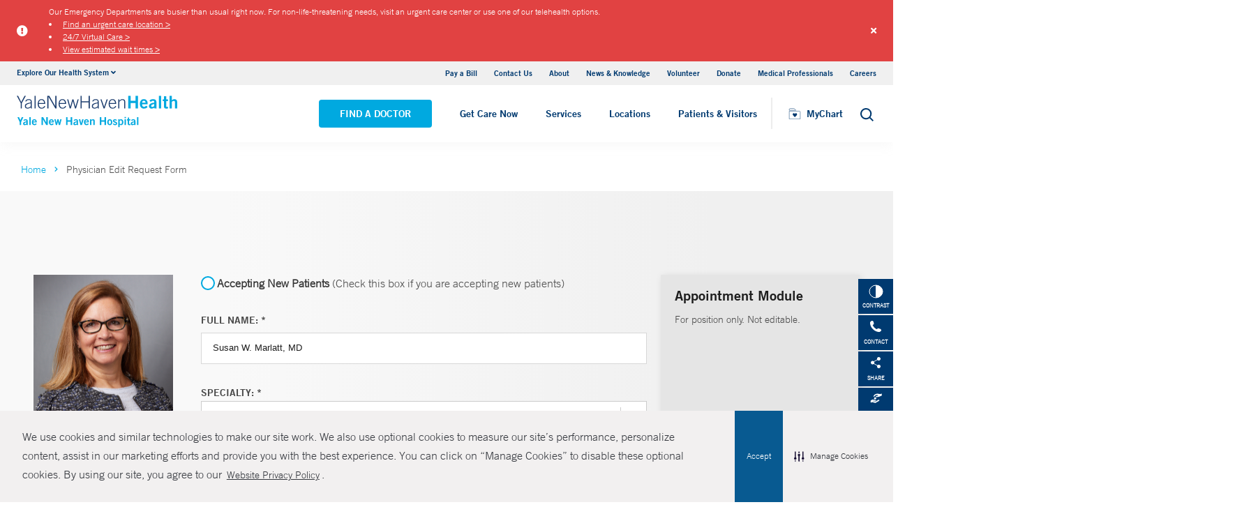

--- FILE ---
content_type: text/html; charset=utf-8
request_url: https://www.ynhh.org/physicians/edit?id=f44c46c5-d928-4838-9fd6-67f9c49e22ab
body_size: 14666
content:


<!DOCTYPE html>
<html lang="en" xmlns="http://www.w3.org/1999/xhtml">
<head>
    <title>Physician Edit Request Form</title><meta itemprop="name" content="Physician Edit Request Form" /><meta name="keywords" content="" /><meta name="description" content="" /><meta itemprop="description" content="" /><link rel="canonical" href="https://www.ynhh.org/sitecore/content/Physicians/edit"></link>
    <meta charset="utf-8" />
    <meta name="viewport" content="width=device-width, initial-scale=1" />
    <link rel="apple-touch-icon" href="/Dist/img/apple-touch-icon.png" />
    <link rel="icon" type="image/x-icon" href="/Dist/img/favicon.ico" />
    <meta name="msapplication-TileColor" content="#da532c" />
    <meta name="analytics-site-name" content="" />

    

    <script src="/Dist/Scripts/jquery.min.js"></script>
    <script src="/Dist/Scripts/glide.js"></script>
    <script src="/Dist/Scripts/markerclustererplus.min.js"></script>

    <link href="/Dist/Styles/style.min.css?v=1117092902" rel="stylesheet" type="text/css" />

    
    
    

    <script src="https://js.hcaptcha.com/1/api.js?onload=onloadCallback&render=explicit" async defer></script>

<style>
#feedbackcaptcha { text-align: left; }
</style><script type="text/javascript" src="https://cdn-prod.securiti.ai/consent/auto_blocking/a2538e5d-3aa9-4bd6-805c-2bbf101e33e3/dc575933-ce4d-4055-b19c-4423277a84e7.js"></script>
<link rel='stylesheet' type='text/css' href='https://cdn-prod.securiti.ai/consent/cookie-consent.css' />
<link rel='stylesheet' type='text/css' href='https://cdn-prod.securiti.ai/consent/styles/a2538e5d-3aa9-4bd6-805c-2bbf101e33e3/dc575933-ce4d-4055-b19c-4423277a84e7.css' /><script src="https://assets.adobedtm.com/be4705422c6a/247399b69a46/launch-d52a5ae2e559.min.js" async></script>
</head>
<body class="theme-primary-navy">
    <script src="https://www.youtube.com/iframe_api"></script>
<!-- Google Tag Manager -->
<noscript><iframe src="https://www.googletagmanager.com/ns.html?id=GTM-M4JH8M"
height="0" width="0" style="display:none;visibility:hidden"></iframe></noscript>
<script>(function(w,d,s,l,i){w[l]=w[l]||[];w[l].push({'gtm.start':
new Date().getTime(),event:'gtm.js'});var f=d.getElementsByTagName(s)[0],
j=d.createElement(s),dl=l!='dataLayer'?'&l='+l:'';j.async=true;j.src=
'https://www.googletagmanager.com/gtm.js?id='+i+dl;f.parentNode.insertBefore(j,f);
})(window,document,'script','dataLayer','GTM-M4JH8M');</script>
<!-- End Google Tag Manager -->
    

    <!-- BEGIN NOINDEX -->
        <div class="alert-container red">
            <div class="inner-container">
                <div class="columns is-gapless m-b-0 alert ">
                    <div class="column is-narrow is-narrow-mobile stretch-items">
                        <div class="icon-section">
                                <i class="fas fa-exclamation-circle" aria-hidden="true"></i>
                                <span class="sr-only">Alert icon</span>

                        </div>
                    </div>
                    <div class="column is-10">
                        <div class="columns is-gapless is-multiline">
                            <div class="column is-12 p-b-0">
                                <div class="link-section">
                                    <div class="alert-message">
Our Emergency Departments are busier than usual right now. For non-life-threatening needs, visit an urgent care center or use one of our telehealth options.&nbsp;
<li><a href="https://www.ynhhs.org/urgent-care">Find an urgent care location &gt;</a></li>
<li><a href="https://www.ynhhs.org/urgent-care/services/virtual-care">24/7 Virtual Care &gt;</a></li>
<li><a href="https://www.ynhhs.org/patient-care/trauma-and-burn/emergency-room-wait-times-ynhhs">View estimated wait times &gt;</a></li>
</div>
                                </div>
                            </div>
                        </div>
                    </div>
                    <a class="close button">
                        <i class="fas fa-times"></i>
                    </a>
                    <input type="hidden" value="0" class="hdn-visibility" />
                    <input type="hidden" value="alert_{B7FC7DDA-6E70-4A7A-93BE-BB33D8D0C786}_4a12113f-6cdc-45c6-b7e4-4a1a5bd9a6a5" class="hdn-cachekey" />
                </div>
            </div>
        </div>
    <!-- END NOINDEX -->
    <!-- BEGIN NOINDEX -->
    <div class="mobile-main-nav">
        <a href="#main" class="skip-to-main-content-link">Skip to main content</a>
            <div class="mobile-main-nav__logo">
                <a href="https://www.ynhh.org/">
                    <img src="/-/media/Images/Logo/SVG/ynhh_logo_download.ashx?iar=0&amp;hash=D31B5E4B29AF565C64131E40D3F08A07" alt="Yale New Haven Health Yale New Haven Hospital" DisableWebEdit="True" />
                </a>
            </div>
                    <div class="mobile-main-nav__cta">
<a class="btn light-blue-filled" href="https://www.ynhh.org/find-a-doctor" DisableWebEdit="True">Find a Doctor</a><a class="btn light-blue" href="https://www.ynhhs.org/get-care-now" DisableWebEdit="True">Get Care Now</a>            </div>
        <ul class="mobile-main-nav__main-menu">
                    <li class="mobile-main-nav__menu-item">
                            <button aria-expanded="false">
                                Services
                                <i class="fas fa-chevron-right dropdown-arrow"></i>
                            </button>
                                                    <div class="mobile-main-nav__panel">
                                <button class="mobile-main-nav__panel-return"><i class="fas fa-chevron-left dropdown-arrow"></i></button>
                                <div class="mobile-main-nav__panel-top">
                                    <h3>
                                        Services
                                    </h3>
                                    <button class="mobile-main-nav__panel-close"></button>
                                </div>
                                    <div class="mobile-main-nav__panel-main">
    <h4>Our Services</h4>
        <ul>
                <li><a title="Cancer (Oncology)" href="https://www.ynhh.org/smilow" DisableWebEdit="True">Cancer (Oncology)</a></li>
                <li><a title="Children’s (Pediatrics)" href="https://www.ynhh.org/childrens-hospital" DisableWebEdit="True">Children’s (Pediatrics)</a></li>
                <li><a title="Children’s (Pediatrics)" href="https://www.ynhh.org/services/digestive-health" DisableWebEdit="True">Digestive Health</a></li>
                <li><a title="Heart &amp; Vascular" href="https://www.ynhh.org/services/heart-and-vascular" DisableWebEdit="True">Heart &amp; Vascular</a></li>
                <li><a title="Women’s Health" href="https://www.ynhh.org/services/maternity-services" DisableWebEdit="True">Maternity (Obstetrics)</a></li>
                <li><a title="Neurology &amp; Neurosurgery" href="https://www.ynhh.org/services/neurology-neurosurgery" DisableWebEdit="True">Neurology &amp; Neurosurgery</a></li>
                <li><a title="Psychiatry" href="https://www.ynhh.org/psychiatric" DisableWebEdit="True">Psychiatry</a></li>
                <li><a title="Radiology and Biomedical Imaging" href="https://www.ynhh.org/services/Department-of-Radiology-and-Biomedical-Imaging" DisableWebEdit="True">Radiology and Biomedical Imaging</a></li>
                <li><a title="Transplantation" href="https://www.ynhh.org/services/transplantation" DisableWebEdit="True">Transplantation</a></li>
        </ul>
                                        <div class="mobile-main-nav__panel-cta">
                                            <a class="mobile-main-nav__menu-arrow" title="View All Services" href="https://www.ynhh.org/services">View All Services</a>
                                        </div>
                                    </div>
                                                                    <div class="mobile-main-nav__panel-bottom">
    <h4>More Care</h4>
        <ul>
                <li><a title="COVID-19 Vaccine" href="https://www.ynhhs.org/patient-care/covid-19" DisableWebEdit="True">COVID-19 Resources</a></li>
                <li><a title="For Medical Professionals" href="https://www.ynhh.org/medical-professionals" DisableWebEdit="True">For Medical Professionals</a></li>
                <li><a href="https://www.ynhhs.org/get-care-now" DisableWebEdit="True">Get Care Now</a></li>
                <li><a title="For Medical Professionals" href="https://www.ynhhs.org/patient-care/pharmacy" DisableWebEdit="True">Pharmacy</a></li>
                <li><a title="Urgent Care" href="https://www.ynhhs.org/urgent-care" DisableWebEdit="True">Urgent Care</a></li>
        </ul>
                                    </div>
                            </div>
                    </li>
                    <li class="mobile-main-nav__menu-item">
                            <button aria-expanded="false">
                                Locations
                                <i class="fas fa-chevron-right dropdown-arrow"></i>
                            </button>
                                                    <div class="mobile-main-nav__panel">
                                <button class="mobile-main-nav__panel-return"><i class="fas fa-chevron-left dropdown-arrow"></i></button>
                                <div class="mobile-main-nav__panel-top">
                                    <h3>
                                        Locations
                                    </h3>
                                    <button class="mobile-main-nav__panel-close"></button>
                                </div>
                                    <div class="mobile-main-nav__panel-main">
    <h4>Location Type</h4>
        <ul>
                <li><a href="https://www.ynhh.org/find-a-location#f:facilitytype=[Blood%20Draw]" DisableWebEdit="True">Blood Draw</a></li>
                <li><a href="https://www.ynhh.org/find-a-location#f:facilitytype=[Cancer%20(Oncology)]" DisableWebEdit="True">Cancer (Oncology)</a></li>
                <li><a href="https://www.ynhh.org/find-a-location#f:facilitytype=[Occupational%20Care]" DisableWebEdit="True">Occupational Care</a></li>
                <li><a href="https://www.ynhh.org/find-a-location#sort=relevancy&amp;numberOfResults=25&amp;f:facilitytype=[Primary%20Care]" DisableWebEdit="True">Primary Care</a></li>
                <li><a href="https://www.ynhh.org/find-a-location#f:facilitytype=[Radiology]" DisableWebEdit="True">Radiology</a></li>
                <li><a title="Urgent Care" href="https://www.ynhhs.org/urgent-care" DisableWebEdit="True" target="_blank">Urgent Care</a></li>
        </ul>
                                        <div class="mobile-main-nav__panel-cta">
                                            <a class="mobile-main-nav__menu-arrow" title="Find a Location" href="https://www.ynhh.org/find-a-location">Find a Location</a>
                                        </div>
                                    </div>
                                                                    <div class="mobile-main-nav__panel-bottom">
    <h4>Hospitals and Multispecialty Locations</h4>
        <ul>
                <li><a href="/locations/new-haven-35-park-street-smilow" DisableWebEdit="True">Smilow Cancer Hospital at Yale New Haven</a></li>
                <li><a href="/locations/new-haven-1-park-street" DisableWebEdit="True">Yale New Haven Children&#39;s Hospital</a></li>
                <li><a href="/locations/new-haven-20-york-street" DisableWebEdit="True">Yale New Haven Hospital, York Street Campus</a></li>
                <li><a href="/locations/new-haven-1450-chapel-street" DisableWebEdit="True">Yale New Haven Hospital, Saint Raphael Campus</a></li>
                <li><a href="/locations/new-haven-184-liberty-street?Yale New Haven Psychiatric Hospital" DisableWebEdit="True" target="|Custom">Yale New Haven Psychiatric Hospital</a></li>
        </ul>
    <div class="location-menu" data-column-id="{374C6B38-AE45-4706-A874-A1DA6DA8E33D}">
        <h4 class="location-title" data-location-title="Locations Near You">Our Locations</h4>
            <ul class="locations-list">
                    <li><a href="/locations/new-haven-1-park-street">Yale New Haven Children&#39;s Hospital</a></li>
                    <li><a href="/locations/new-london-365-montauk-ave">Lawrence + Memorial Hospital</a></li>
                    <li><a href="/locations/fairfield-309-stillson-road">Fairfield Urgent Care Center - Fairfield</a></li>
                    <li><a href="/locations/new-haven-20-york-street">Yale New Haven Hospital, York Street Campus</a></li>
            </ul>
    </div>
                                    </div>
                            </div>
                    </li>
                    <li class="mobile-main-nav__menu-item">
                            <button aria-expanded="false">
                                Patients &amp; Visitors
                                <i class="fas fa-chevron-right dropdown-arrow"></i>
                            </button>
                                                    <div class="mobile-main-nav__panel">
                                <button class="mobile-main-nav__panel-return"><i class="fas fa-chevron-left dropdown-arrow"></i></button>
                                <div class="mobile-main-nav__panel-top">
                                    <h3>
                                        Patients &amp; Visitors
                                    </h3>
                                    <button class="mobile-main-nav__panel-close"></button>
                                </div>
                                    <div class="mobile-main-nav__panel-main">
    <h4>Patients</h4>
        <ul>
                <li><a title="Billing &amp; Insurance:" href="https://www.ynhh.org/patients-visitors/billing-insurance" DisableWebEdit="True">Billing &amp; Insurance</a></li>
                <li><a title="Classes &amp; Events" href="https://www.ynhhs.org/events" DisableWebEdit="True">Classes &amp; Events</a></li>
                <li><a title="Financial Assistance" href="https://www.ynhh.org/patients-visitors/billing-insurance/Financial-assistance" DisableWebEdit="True">Financial Assistance</a></li>
                <li><a href="https://www.ynhhs.org/get-care-now" DisableWebEdit="True">Get Care Now</a></li>
                <li><a title="Language Assistance" href="https://www.ynhh.org/services/support-services/interpreter-translation" DisableWebEdit="True">Language Services</a></li>
                <li><a href="https://www.ynhhs.org/patient-care/Patient-Rights-and-Responsibilities/no-surprise-billing" DisableWebEdit="True">No Surprises Act</a></li>
                <li><a title="Parking" href="https://www.ynhh.org/patients-visitors/parking" DisableWebEdit="True">Parking</a></li>
                <li><a title="Patient Guidelines" href="https://www.ynhh.org/patients-visitors/what-to-expect" DisableWebEdit="True">Patient Guidelines</a></li>
                <li><a title="Patient Rights &amp; Responsibilities" href="https://www.ynhh.org/patients-visitors/patient-rights-responsibilities" DisableWebEdit="True">Patient Rights &amp; Responsibilities</a></li>
                <li><a title="Pay Your Bill" href="https://mychart.ynhhs.org/MyChart-PRD/" DisableWebEdit="True">Pay Your Bill</a></li>
                <li><a title="Classes &amp; Events" href="https://www.ynhh.org/services/support-services" DisableWebEdit="True">Support Services</a></li>
        </ul>
    <h4>Visitors</h4>
        <ul>
                <li><a title="Dining Options" href="https://www.ynhh.org/patients-visitors/amenities/dining" DisableWebEdit="True">Dining Options</a></li>
                <li><a title="Gift Shop" href="https://www.ynhh.org/patients-visitors/amenities/glass-door-gift-shop" DisableWebEdit="True">Gift Shop</a></li>
                <li><a title="Hospital Amenities" href="https://www.ynhh.org/patients-visitors/amenities" DisableWebEdit="True">Hospital Amenities</a></li>
                <li><a title="Send a Patient Greeting" href="https://www.ynhh.org/patients-visitors/information-communications/e-greetings-form" DisableWebEdit="True">Send a Patient Greeting</a></li>
                <li><a title="Visitor Guidelines" href="https://www.ynhh.org/patients-visitors/Visiting-Hours-and-Guidelines" DisableWebEdit="True">Visitor Guidelines</a></li>
                <li><a title="Where to Stay" href="/locations/new-haven-20-york-street#lodging" DisableWebEdit="True">Where to Stay</a></li>
        </ul>
                                        <div class="mobile-main-nav__panel-cta">
                                            <a class="mobile-main-nav__menu-arrow" title="View All Patient &amp; Visitor Information" href="https://www.ynhh.org/patients-visitors">View All Patient &amp; Visitor Information</a>
                                        </div>
                                    </div>
                                                                    <div class="mobile-main-nav__panel-bottom">
    <h4>Patient Tools</h4>
        <ul>
                <li><a href="https://www.ynhhs.org/make-an-appointment" DisableWebEdit="True">Make an Appointment</a></li>
                <li><a href="https://mychart.ynhhs.org/" rel="noopener noreferrer" title="Prescription Refills" DisableWebEdit="True" target="_blank">Prescription Refills</a></li>
                <li><a title="Request Medical Records" href="https://www.ynhhs.org/online-tools/Request-Medical-Records" DisableWebEdit="True">Request Medical Records</a></li>
                <li><a title="Thank Your Caregiver - ThinkThanks Employee Spotlight" href="https://www.ynhhs.org/employee-spotlight" DisableWebEdit="True">Thank Your Caregiver - ThinkThanks Employee Spotlight</a></li>
                <li><a href="https://www.ynhhs.org/online-tools/mobile-app" DisableWebEdit="True">YM-YNH Wayfinding App</a></li>
        </ul>
                                    </div>
                            </div>
                    </li>
        </ul>
        <div  class="mobile-main-nav__locations expand-menu">
            <button id="explore-menu-button" aria-controls="explore-menu-dropdown">
                Explore Our Health System<i class="fas fa-chevron-down dropdown-arrow"></i>
            </button>
            <ul class="mobile-main-nav__locations-items" role="menu" aria-labelledby="explore-menu-button" id="explore-menu-dropdown">
                        <li role="presentation">
                            <a role="menuitem" tabindex="-1" href="https://www.ynhhs.org/">Yale New Haven Health</a>
                        </li>
                        <li role="presentation">
                            <a role="menuitem" tabindex="-1" href="https://www.bridgeporthospital.org/">Bridgeport Hospital</a>
                        </li>
                        <li role="presentation">
                            <a role="menuitem" tabindex="-1" href="https://www.ynhh.org/childrens-hospital">Yale New Haven Children&#39;s Hospital</a>
                        </li>
                        <li role="presentation">
                            <a role="menuitem" tabindex="-1" href="https://www.greenwichhospital.org/">Greenwich Hospital</a>
                        </li>
                        <li role="presentation">
                            <a role="menuitem" tabindex="-1" href="https://www.lmhospital.org/">Lawrence + Memorial Hospital</a>
                        </li>
                        <li role="presentation">
                            <a role="menuitem" tabindex="-1" href="https://www.ynhh.org/psychiatric">Yale New Haven Psychiatric Hospital</a>
                        </li>
                        <li role="presentation">
                            <a role="menuitem" tabindex="-1" href="https://www.ynhh.org/smilow">Smilow Cancer Hospital</a>
                        </li>
                        <li role="presentation">
                            <a role="menuitem" tabindex="-1" href="https://www.ynhhs.org/urgent-care">Yale New Haven Health Urgent Care</a>
                        </li>
                        <li role="presentation">
                            <a role="menuitem" tabindex="-1" href="https://www.westerlyhospital.org/">Westerly Hospital</a>
                        </li>
                        <li role="presentation">
                            <a role="menuitem" tabindex="-1" href="https://www.ynhh.org/">Yale New Haven Hospital</a>
                        </li>
                        <li role="presentation">
                            <a role="menuitem" tabindex="-1" href="https://www.ynhhs.org/clinical-affiliates">Clinical Affiliates</a>
                        </li>
                        <li role="presentation">
                            <a role="menuitem" tabindex="-1" href="https://www.northeastmedicalgroup.org/">Northeast Medical Group</a>
                        </li>
            </ul>
        </div>
            <ul class="mobile-main-nav__utility-links">

                    <li><a href="https://mychart.ynhhs.org/MyChart-PRD/Billing/Summary" rel="noopener noreferrer" DisableWebEdit="True" target="_blank">Pay a Bill</a></li>
                    <li><a href="https://www.ynhh.org/contact" DisableWebEdit="True">Contact Us</a></li>
                    <li><a title="About" href="https://www.ynhh.org/about" DisableWebEdit="True">About</a></li>
                    <li><a title="News &amp; Knowledge" href="https://www.ynhhs.org/news-media/blog" DisableWebEdit="True">News &amp; Knowledge</a></li>
                    <li><a href="https://www.ynhh.org/about/community/volunteers" DisableWebEdit="True">Volunteer</a></li>
                    <li><a href="https://www.givetoynhh.org/" DisableWebEdit="True">Donate</a></li>
                    <li><a title="Medical Professionals" href="https://www.ynhh.org/medical-professionals" DisableWebEdit="True">Medical Professionals</a></li>
                    <li><a href="https://www.ynhh.org/careers" DisableWebEdit="True">Careers</a></li>
            </ul>
                <button class="mobile-main-nav__close" aria-label="Close Mobile Menu"></button>
    </div>





    <div class="utility-nav is-hidden-touch">
        <a href="#main" class="skip-to-main-content-link">Skip to main content</a>
        <div class="inner-container">
                <div class="dropdown">
                    <div class="dropdown-trigger">
                        <a class="dropdown-btn" aria-haspopup="true" aria-controls="dropdown-menu">
                            <span>Explore Our Health System</span>
                            <span class="icon is-small">
                                <i class="fas fa-angle-down" aria-hidden="true"></i>
                            </span>
                        </a>
                    </div>
                    <div class="dropdown-menu" role="menu">
                        <div class="dropdown-content">
                                    <a href="https://www.ynhhs.org/" class="dropdown-item">Yale New Haven Health</a>
                                    <a href="https://www.bridgeporthospital.org/" class="dropdown-item">Bridgeport Hospital</a>
                                    <a href="https://www.ynhh.org/childrens-hospital" class="dropdown-item">Yale New Haven Children&#39;s Hospital</a>
                                    <a href="https://www.greenwichhospital.org/" class="dropdown-item">Greenwich Hospital</a>
                                    <a href="https://www.lmhospital.org/" class="dropdown-item">Lawrence + Memorial Hospital</a>
                                    <a href="https://www.ynhh.org/psychiatric" class="dropdown-item">Yale New Haven Psychiatric Hospital</a>
                                    <a href="https://www.ynhh.org/smilow" class="dropdown-item">Smilow Cancer Hospital</a>
                                    <a href="https://www.ynhhs.org/urgent-care" class="dropdown-item">Yale New Haven Health Urgent Care</a>
                                    <a href="https://www.westerlyhospital.org/" class="dropdown-item">Westerly Hospital</a>
                                    <a href="https://www.ynhh.org/" class="dropdown-item">Yale New Haven Hospital</a>
                                    <a href="https://www.ynhhs.org/clinical-affiliates" class="dropdown-item">Clinical Affiliates</a>
                                    <a href="https://www.northeastmedicalgroup.org/" class="dropdown-item">Northeast Medical Group</a>
                        </div>
                    </div>
                </div>
            <div class="link-container">
<a href="https://mychart.ynhhs.org/MyChart-PRD/Billing/Summary" rel="noopener noreferrer" DisableWebEdit="True" target="_blank">Pay a Bill</a><a href="https://www.ynhh.org/contact" DisableWebEdit="True">Contact Us</a><a title="About" href="https://www.ynhh.org/about" DisableWebEdit="True">About</a><a title="News &amp; Knowledge" href="https://www.ynhhs.org/news-media/blog" DisableWebEdit="True">News &amp; Knowledge</a><a href="https://www.ynhh.org/about/community/volunteers" DisableWebEdit="True">Volunteer</a><a href="https://www.givetoynhh.org/" DisableWebEdit="True">Donate</a><a title="Medical Professionals" href="https://www.ynhh.org/medical-professionals" DisableWebEdit="True">Medical Professionals</a><a href="https://www.ynhh.org/careers" DisableWebEdit="True">Careers</a>                            </div>
        </div>
    </div>
    <header class="header">
        <div class="header__main-wrapper">
            <div class="header__container">
                <div class="header__logo">
                    <a href="https://www.ynhh.org/">
                        <img src="/-/media/Images/Logo/SVG/ynhh_logo_download.ashx?iar=0&amp;hash=D31B5E4B29AF565C64131E40D3F08A07" alt="Yale New Haven Health Yale New Haven Hospital" DisableWebEdit="True" />
                    </a>
                </div>
                <nav class="header__nav" aria-label="main navigation">
                        <ul class="header__nav-list">
                                            <li class="header__nav-item"><a class="light-blue-filled" href="https://www.ynhh.org/find-a-doctor" DisableWebEdit="True">Find a Doctor</a></li>
                                            <li class="header__nav-item"><a class="light-blue" href="https://www.ynhhs.org/get-care-now" DisableWebEdit="True">Get Care Now</a></li>
                                                                <li class="header__nav-item has-submenu">
                                        <button class="active-trigger" aria-expanded="false">
                                            Services
                                        </button>
                                            <div class="drop-down">
                                                    <div class="drop-left">
                                                        <div class="drop-top">
    <div class="drop-top__left-inner">
        <h3>Our Services</h3>
        <div>
                    <ul>
                            <li><a title="Cancer (Oncology)" href="https://www.ynhh.org/smilow" DisableWebEdit="True">Cancer (Oncology)</a></li>
                            <li><a title="Children’s (Pediatrics)" href="https://www.ynhh.org/childrens-hospital" DisableWebEdit="True">Children’s (Pediatrics)</a></li>
                            <li><a title="Children’s (Pediatrics)" href="https://www.ynhh.org/services/digestive-health" DisableWebEdit="True">Digestive Health</a></li>
                            <li><a title="Heart &amp; Vascular" href="https://www.ynhh.org/services/heart-and-vascular" DisableWebEdit="True">Heart &amp; Vascular</a></li>
                    </ul>
                    <ul>
                            <li><a title="Women’s Health" href="https://www.ynhh.org/services/maternity-services" DisableWebEdit="True">Maternity (Obstetrics)</a></li>
                            <li><a title="Neurology &amp; Neurosurgery" href="https://www.ynhh.org/services/neurology-neurosurgery" DisableWebEdit="True">Neurology &amp; Neurosurgery</a></li>
                            <li><a title="Psychiatry" href="https://www.ynhh.org/psychiatric" DisableWebEdit="True">Psychiatry</a></li>
                            <li><a title="Radiology and Biomedical Imaging" href="https://www.ynhh.org/services/Department-of-Radiology-and-Biomedical-Imaging" DisableWebEdit="True">Radiology and Biomedical Imaging</a></li>
                    </ul>
        </div>
    </div>
                                                                                                                    </div>
                                                            <div class="drop-bottom">
                                                                <a class="drop-down__menu-arrow" title="View All Services" href="https://www.ynhh.org/services">View All Services</a>
                                                            </div>
                                                    </div>
                                                                                                    <div class="drop-right">
                                                        <div class="drop-top">
    <div class="drop-top__left-inner">
        <h3>More Care</h3>
        <div>
                    <ul class="">
                            <li><a title="COVID-19 Vaccine" href="https://www.ynhhs.org/patient-care/covid-19" DisableWebEdit="True">COVID-19 Resources</a></li>
                            <li><a title="For Medical Professionals" href="https://www.ynhh.org/medical-professionals" DisableWebEdit="True">For Medical Professionals</a></li>
                            <li><a href="https://www.ynhhs.org/get-care-now" DisableWebEdit="True">Get Care Now</a></li>
                            <li><a title="For Medical Professionals" href="https://www.ynhhs.org/patient-care/pharmacy" DisableWebEdit="True">Pharmacy</a></li>
                            <li><a title="Urgent Care" href="https://www.ynhhs.org/urgent-care" DisableWebEdit="True">Urgent Care</a></li>
                    </ul>
        </div>
    </div>
                                                                                                                    </div>
                                                        <div class="drop-bottom"></div>
                                                    </div>
                                                <button class="drop-down__close"><span>close</span></button>
                                            </div>
                                    </li>
                                    <li class="header__nav-item has-submenu">
                                        <button class="active-trigger" aria-expanded="false">
                                            Locations
                                        </button>
                                            <div class="drop-down">
                                                    <div class="drop-left">
                                                        <div class="drop-top">
    <div class="drop-top__left-inner">
        <h3>Location Type</h3>
        <div>
                    <ul class="">
                            <li><a href="https://www.ynhh.org/find-a-location#f:facilitytype=[Blood%20Draw]" DisableWebEdit="True">Blood Draw</a></li>
                            <li><a href="https://www.ynhh.org/find-a-location#f:facilitytype=[Cancer%20(Oncology)]" DisableWebEdit="True">Cancer (Oncology)</a></li>
                            <li><a href="https://www.ynhh.org/find-a-location#f:facilitytype=[Occupational%20Care]" DisableWebEdit="True">Occupational Care</a></li>
                            <li><a href="https://www.ynhh.org/find-a-location#sort=relevancy&amp;numberOfResults=25&amp;f:facilitytype=[Primary%20Care]" DisableWebEdit="True">Primary Care</a></li>
                            <li><a href="https://www.ynhh.org/find-a-location#f:facilitytype=[Radiology]" DisableWebEdit="True">Radiology</a></li>
                            <li><a title="Urgent Care" href="https://www.ynhhs.org/urgent-care" DisableWebEdit="True" target="_blank">Urgent Care</a></li>
                    </ul>
        </div>
    </div>
                                                                                                                    </div>
                                                            <div class="drop-bottom">
                                                                <a class="drop-down__menu-arrow" title="Find a Location" href="https://www.ynhh.org/find-a-location">Find a Location</a>
                                                            </div>
                                                    </div>
                                                                                                    <div class="drop-right">
                                                        <div class="drop-top">
    <div class="drop-top__left-inner">
        <h3>Hospitals and Multispecialty Locations</h3>
        <div>
                    <ul class="">
                            <li><a href="/locations/new-haven-35-park-street-smilow" DisableWebEdit="True">Smilow Cancer Hospital at Yale New Haven</a></li>
                            <li><a href="/locations/new-haven-1-park-street" DisableWebEdit="True">Yale New Haven Children&#39;s Hospital</a></li>
                            <li><a href="/locations/new-haven-20-york-street" DisableWebEdit="True">Yale New Haven Hospital, York Street Campus</a></li>
                            <li><a href="/locations/new-haven-1450-chapel-street" DisableWebEdit="True">Yale New Haven Hospital, Saint Raphael Campus</a></li>
                            <li><a href="/locations/new-haven-184-liberty-street?Yale New Haven Psychiatric Hospital" DisableWebEdit="True" target="|Custom">Yale New Haven Psychiatric Hospital</a></li>
                    </ul>
        </div>
    </div>
                                                                <div class="drop-top__right-inner drop-top__left-inner location-menu" data-column-id="{374C6B38-AE45-4706-A874-A1DA6DA8E33D}">
        <h3 class="location-title" data-location-title="Locations Near You">
            Our Locations
        </h3>
        <div>
                <ul class="locations-list ">
                        <li><a href="/locations/new-haven-1-park-street">Yale New Haven Children&#39;s Hospital</a></li>
                        <li><a href="/locations/new-london-365-montauk-ave">Lawrence + Memorial Hospital</a></li>
                        <li><a href="/locations/fairfield-309-stillson-road">Fairfield Urgent Care Center - Fairfield</a></li>
                        <li><a href="/locations/new-haven-20-york-street">Yale New Haven Hospital, York Street Campus</a></li>
                </ul>
        </div>
    </div>
                                                        </div>
                                                        <div class="drop-bottom"></div>
                                                    </div>
                                                <button class="drop-down__close"><span>close</span></button>
                                            </div>
                                    </li>
                                    <li class="header__nav-item has-submenu">
                                        <button class="active-trigger" aria-expanded="false">
                                            Patients &amp; Visitors
                                        </button>
                                            <div class="drop-down">
                                                    <div class="drop-left">
                                                        <div class="drop-top">
    <div class="drop-top__left-inner">
        <h3>Patients</h3>
        <div>
                    <ul>
                            <li><a title="Billing &amp; Insurance:" href="https://www.ynhh.org/patients-visitors/billing-insurance" DisableWebEdit="True">Billing &amp; Insurance</a></li>
                            <li><a title="Classes &amp; Events" href="https://www.ynhhs.org/events" DisableWebEdit="True">Classes &amp; Events</a></li>
                            <li><a title="Financial Assistance" href="https://www.ynhh.org/patients-visitors/billing-insurance/Financial-assistance" DisableWebEdit="True">Financial Assistance</a></li>
                            <li><a href="https://www.ynhhs.org/get-care-now" DisableWebEdit="True">Get Care Now</a></li>
                            <li><a title="Language Assistance" href="https://www.ynhh.org/services/support-services/interpreter-translation" DisableWebEdit="True">Language Services</a></li>
                    </ul>
                    <ul>
                            <li><a href="https://www.ynhhs.org/patient-care/Patient-Rights-and-Responsibilities/no-surprise-billing" DisableWebEdit="True">No Surprises Act</a></li>
                            <li><a title="Parking" href="https://www.ynhh.org/patients-visitors/parking" DisableWebEdit="True">Parking</a></li>
                            <li><a title="Patient Guidelines" href="https://www.ynhh.org/patients-visitors/what-to-expect" DisableWebEdit="True">Patient Guidelines</a></li>
                            <li><a title="Patient Rights &amp; Responsibilities" href="https://www.ynhh.org/patients-visitors/patient-rights-responsibilities" DisableWebEdit="True">Patient Rights &amp; Responsibilities</a></li>
                            <li><a title="Pay Your Bill" href="https://mychart.ynhhs.org/MyChart-PRD/" DisableWebEdit="True">Pay Your Bill</a></li>
                    </ul>
        </div>
    </div>
                                                                <div class="drop-top__right-inner">
        <h3>Visitors</h3>
        <div>
                    <ul class="">
                            <li><a title="Dining Options" href="https://www.ynhh.org/patients-visitors/amenities/dining" DisableWebEdit="True">Dining Options</a></li>
                            <li><a title="Gift Shop" href="https://www.ynhh.org/patients-visitors/amenities/glass-door-gift-shop" DisableWebEdit="True">Gift Shop</a></li>
                            <li><a title="Hospital Amenities" href="https://www.ynhh.org/patients-visitors/amenities" DisableWebEdit="True">Hospital Amenities</a></li>
                            <li><a title="Send a Patient Greeting" href="https://www.ynhh.org/patients-visitors/information-communications/e-greetings-form" DisableWebEdit="True">Send a Patient Greeting</a></li>
                            <li><a title="Visitor Guidelines" href="https://www.ynhh.org/patients-visitors/Visiting-Hours-and-Guidelines" DisableWebEdit="True">Visitor Guidelines</a></li>
                            <li><a title="Where to Stay" href="/locations/new-haven-20-york-street#lodging" DisableWebEdit="True">Where to Stay</a></li>
                    </ul>
        </div>
    </div>
                                                        </div>
                                                            <div class="drop-bottom">
                                                                <a class="drop-down__menu-arrow" title="View All Patient &amp; Visitor Information" href="https://www.ynhh.org/patients-visitors">View All Patient &amp; Visitor Information</a>
                                                            </div>
                                                    </div>
                                                                                                    <div class="drop-right">
                                                        <div class="drop-top">
    <div class="drop-top__left-inner">
        <h3>Patient Tools</h3>
        <div>
                    <ul class="">
                            <li><a href="https://www.ynhhs.org/make-an-appointment" DisableWebEdit="True">Make an Appointment</a></li>
                            <li><a href="https://mychart.ynhhs.org/" rel="noopener noreferrer" title="Prescription Refills" DisableWebEdit="True" target="_blank">Prescription Refills</a></li>
                            <li><a title="Request Medical Records" href="https://www.ynhhs.org/online-tools/Request-Medical-Records" DisableWebEdit="True">Request Medical Records</a></li>
                            <li><a title="Thank Your Caregiver - ThinkThanks Employee Spotlight" href="https://www.ynhhs.org/employee-spotlight" DisableWebEdit="True">Thank Your Caregiver - ThinkThanks Employee Spotlight</a></li>
                            <li><a href="https://www.ynhhs.org/online-tools/mobile-app" DisableWebEdit="True">YM-YNH Wayfinding App</a></li>
                    </ul>
        </div>
    </div>
                                                                                                                    </div>
                                                        <div class="drop-bottom"></div>
                                                    </div>
                                                <button class="drop-down__close"><span>close</span></button>
                                            </div>
                                    </li>
                        </ul>
                </nav>
                <div class="header__right  ">
                    <div class="header__right-wrapper">
<a href="https://mychart.ynhhs.org/MyChart-PRD/Authentication/Login?" rel="noopener noreferrer" hasDisableWebEdit="True" target="_blank"><img src="/-/media/Images/Icons/Header-Icons/icon-mychart-header.ashx?iar=0&amp;hash=65F8CEB084B4838CD046EF032FAA6222" alt="My chart icon, a folder with a heart in the middle." DisableWebEdit="True" />                            <span>MyChart</span>
</a>                        <button class="header__search" aria-expanded="false">
                            <span>Search</span>
                            <img src="/-/media/Images/Icons/Header-Icons/icon-search.ashx?iar=0&amp;hash=9B497E70A197DB7B978628BC7F382EB4" class="icon-default" alt="Search icon magnifying glass" title="Search icon magnifying glass" DisableWebEdit="True" />
                            <img src="/-/media/Images/Icons/Header-Icons/close-search.ashx?iar=0&amp;hash=ADF7FAD1D54E8EA37EB30B6DB3D09526" class="icon-active" alt="close search" DisableWebEdit="True" />
                        </button>
                    </div>
                    <button class="header__burger" aria-label="menu" aria-expanded="false">
                        <span></span>
                        <span></span>
                        <span></span>
                    </button>
                </div>
            </div>
            <div class="main-search-nav">
                <div class="main-search-nav__wrapper">
                    <button class="main-search-nav__panel-close" aria-label="close menu"></button>
                    <a class="main-search-nav__logo" href="/">
                        <img src="/-/media/Images/Logo/SVG/ynhh_logo_download.ashx?iar=0&amp;hash=D31B5E4B29AF565C64131E40D3F08A07" alt="Yale New Haven Health Yale New Haven Hospital" DisableWebEdit="True" />
                    </a>
                    <img src="/-/media/Images/Icons/Header-Icons/icon-search.ashx?iar=0&amp;hash=9B497E70A197DB7B978628BC7F382EB4" class="main-search-nav__search-identifier" alt="Search icon magnifying glass" title="Search icon magnifying glass" DisableWebEdit="True" />
                    <div id="mobileNavSearchIcon" class="input-container">
                        



<script>
    document.addEventListener("CoveoSearchEndpointInitialized", function() {
        var searchboxElement = document.getElementById("coveo234hj23");
        searchboxElement.addEventListener("CoveoComponentInitialized", function() {
            CoveoForSitecore.initSearchboxIfStandalone(searchboxElement, "https://www.ynhh.org/search");
        });
    })
</script>    <div id="coveo234hj23_container" class="coveo-for-sitecore-search-box-container"
           data-prebind-maximum-age='currentMaximumAge'
  data-pipeline='Site Search Pipeline'
>
        <div id="coveo234hj23"
             class="CoveoSearchbox"
               data-enable-omnibox='true'
  data-prebind-maximum-age='currentMaximumAge'
  data-pipeline='Site Search Pipeline'
  data-placeholder='Search'
  data-clear-filters-on-new-query='false'
>
            
            
<script type="text/javascript">
    document.addEventListener("CoveoSearchEndpointInitialized", function() {
        var componentId = "coveo234hj23";
        var componentElement = document.getElementById(componentId);

        function showError(error) {
                console.error(error);
        }

        function areCoveoResourcesIncluded() {
            return typeof (Coveo) !== "undefined";
        }

        if (areCoveoResourcesIncluded()) {
            var event = document.createEvent("CustomEvent");
            event.initEvent("CoveoComponentInitialized", false, true);
            
            setTimeout(function() {
                componentElement.dispatchEvent(event);
            }, 0);
        } else {
            componentElement.classList.add("invalid");
            showError("The Coveo Resources component must be included in this page.");
        }
    });
</script>
            <div class="CoveoForSitecoreBindWithUserContext"></div>
            <div class="CoveoForSitecoreExpressions"></div>
            <div class="CoveoForSitecoreConfigureSearchHub" data-sc-search-hub="search"></div>
        </div>
        
    </div>

                    </div>
                    <div class="main-search-nav__bottom">
                                <div class="main-search-nav__left">
                                    <h3>Popular Services</h3>
                                    <ul>
                                            <li><a href="https://www.ynhh.org/services/digestive-health">Gastroenterology</a></li>
                                            <li><a href="https://www.ynhh.org/services/heart-and-vascular">Heart &amp; Vascular</a></li>
                                            <li><a href="https://www.ynhh.org/services/neurology-neurosurgery">Neurology &amp; Neurosurgery</a></li>
                                    </ul>
                                    <a class="btn has-arrow" href="https://www.ynhh.org/services">View All Services</a>
                                </div>
                                <div class="main-search-nav__center">
                                    <h3>Popular Locations</h3>
                                    <ul>
                                            <li><a href="/locations/new-haven-1-park-street">Yale New Haven Children&#39;s Hospital</a></li>
                                            <li><a href="/locations/new-haven-20-york-street">Yale New Haven Hospital - York Street Campus</a></li>
                                            <li><a href="/locations/new-haven-1450-chapel-street">Yale New Haven Hospital - Saint Raphael Campus</a></li>
                                    </ul>
                                    <a class="btn has-arrow" href="https://www.ynhh.org/find-a-location">View All Locations</a>
                                </div>
                                <div class="main-search-nav__right">
                                    <h4>Frequent Searches</h4>
                                        <ul>
                                                <li>
                                                    <a href="https://www.ynhhs.org/careers">Careers</a>
                                                </li>
                                                <li>
                                                    <a href="https://www.ynhhs.org/online-tools/Request-Medical-Records">Medical Records Request</a>
                                                </li>
                                                <li>
                                                    <a rel="noopener noreferrer" href="https://mychart.ynhhs.org/MyChart-PRD/" target="_blank">MyChart</a>
                                                </li>
                                        </ul>
                                </div>
                    </div>
                </div>
            </div>
        </div>
    </header>
<script>
    
</script>

    <!--Toolbar Desktop -->
    <div class="main-right-box toolbar toolbar-desktop is-hidden-touch">
        <!-- Contrast -->
        <div class="toolbar-box">
            <div class="icon">
                <img src="/Dist/img/contrast-icon.svg" alt="">
            </div>
            <p class="label">Contrast</p>
            <div class="field slide-field">
                <div class="share-container">
                    <div><span>Off</span></div>
                    <div>
                        <input id="switchRoundedDefault" type="checkbox" name="switchRoundedDefault" class="switch is-rounded contrast-checkbox desktop-input" aria-label="Enable high‑contrast mode">
                        <label for="switchRoundedDefault"></label>
                    </div>
                    
                    <div><span>On</span></div>
                </div>

            </div>
        </div>
            <!-- Contact -->
            <a class="toolbar-box" href="https://www.ynhh.org/contact" target="_blank">
                <div class="icon">
                    <img src="/Dist/img/contact-icon.svg" alt="">
                </div>
                <p class="label">Contact</p>
            </a>
        <!-- Share -->
        <div class="toolbar-box">
            <div class="icon">
                <img src="/Dist/img/share-icon.svg" alt="">
            </div>
            <p class="label">Share</p>
            <div class="slide-field share">
                <div class="share-container">
                    <div>
                        <a href="/cdn-cgi/l/email-protection#[base64]" title="Share through e-mail"><i class="far fa-envelope"></i></a>
                    </div>
                    <div>
                        <a href="javascript:openFacebookShareModal(&#39;https://www.ynhh.org/physicians/edit?id=f44c46c5-d928-4838-9fd6-67f9c49e22ab&#39;, 520, 350)" title="Share through Facebook"><i class="fab fa-facebook-f"></i></a>
                    </div>
                    <div>
                        <a href="javascript:openTwitterShareModal(&#39;https://www.ynhh.org/physicians/edit?id=f44c46c5-d928-4838-9fd6-67f9c49e22ab&#39;, &#39;Physician Edit Request Form&#39;, 520, 350)" title="Share through Twitter"><i class="fab fa-twitter"></i></a>
                    </div>
                </div>
            </div>
        </div>
            <!-- Donate -->
            <a class="toolbar-box" href="https://www.givetoynhh.org/" target="_blank">
                <div class="icon">
                    <img src="/Dist/img/donate-icon.svg" alt="">
                </div>
                <p class="label">Donate</p>
            </a>

            <!-- MyChart -->
            <a class="toolbar-box" href="https://mychart.ynhhs.org/MyChart-PRD/Authentication/Login?" target="_blank">
                <div class="icon">
                    <img src="/Dist/img/mychar-icon.svg" alt="">
                </div>
                <p class="label">MyChart</p>
            </a>
    </div>
    <!--Toolbar Mobile -->
    <div class="main-right-box toolbar toolbar-mobile is-hidden-desktop">
        <div class="toolbar-box help">
            <div class="icon">
                <i class="far fa-hand-point-up"></i>
            </div>
            <p class="label">Help</p>
            <div class="field menu-slideout">
                <!-- Contrast -->
                <div class="toolbar-box mobile">
                    <div class="icon">
                        <img src="/Dist/img/contrast-icon.svg" alt="">
                    </div>
                    <p class="label">Contrast</p>
                    <div class="field slide-field">
                        <div><span>Off</span></div>
                        <div>
                            <input id="switchRoundedMobile" type="checkbox" name="switchRoundedMobile" class="switch is-rounded contrast-checkbox mobile-input" aria-label="Enable high‑contrast mode">
                            <label for="switchRoundedMobile"></label>
                        </div>
                        <div><span>On</span></div>
                    </div>
                </div>
                    <!-- Contact -->
                    <a class="toolbar-box mobile" href="https://www.ynhh.org/contact" target="_blank">
                        <div class="icon">
                            <img src="/Dist/img/contact-icon.svg" alt="">
                        </div>
                        <p class="label">Contact</p>
                    </a>
                <!-- Share -->
                <div class="toolbar-box mobile">
                    <div class="icon">
                        <img src="/Dist/img/share-icon.svg" alt="">
                    </div>
                    <p class="label">Share</p>
                    <div class="slide-field share">
                        <div class="share-container">
                            <div>
                                <a href="/cdn-cgi/l/email-protection#[base64]" title="Share through e-mail"><i class="far fa-envelope"></i></a>
                            </div>
                            <div>
                                <a href="javascript:openFacebookShareModal(&#39;https://www.ynhh.org/physicians/edit?id=f44c46c5-d928-4838-9fd6-67f9c49e22ab&#39;, 520, 350)" title="Share through Facebook"><i class="fab fa-facebook-f"></i></a>
                            </div>
                            <div>
                                <a href="javascript:openTwitterShareModal(&#39;https://www.ynhh.org/physicians/edit?id=f44c46c5-d928-4838-9fd6-67f9c49e22ab&#39;, &#39;Physician Edit Request Form&#39;, 520, 350)" title="Share through Twitter"><i class="fab fa-twitter"></i></a>
                            </div>
                        </div>
                    </div>
                </div>
                    <!-- Donate -->
                    <a class="toolbar-box" href="https://www.givetoynhh.org/" target="_blank">
                        <div class="icon">
                            <img src="/Dist/img/donate-icon.svg" alt="">
                        </div>
                        <p class="label">Donate</p>
                    </a>
                                    <!-- MyChart -->
                    <a class="toolbar-box" href="https://mychart.ynhhs.org/MyChart-PRD/Authentication/Login?" target="_blank">
                        <div class="icon">
                            <img src="/Dist/img/mychar-icon.svg" alt="">
                        </div>
                        <p class="label">MyChart</p>
                    </a>
            </div>
        </div>
        
    </div>
<!-- Main Navigation Helpers -->

    <div class="dropdown-overlay"></div>
    <!-- END NOINDEX -->

<div class="container doctor-bio-page">
    <main id="main">
        <!-- BEGIN NOINDEX -->
    <div class="inner-container-main">
        <ul class="breadcrumb">
                <li><a class="home" href="https://www.ynhh.org/">Home</a></li>



                <li><div>Physician Edit Request Form</div></li>
        </ul>
    </div>
    <!-- END NOINDEX -->
    <div class="">
        <div class="">
            <div class="" id="doctor_container_new"></div>
        </div>
    </div>
    <script data-cfasync="false" src="/cdn-cgi/scripts/5c5dd728/cloudflare-static/email-decode.min.js"></script><script>
        window.physicianData = {"sitecoreId":"f44c46c5-d928-4838-9fd6-67f9c49e22ab","berylId":"851355","fullName":"Susan W. Marlatt, MD","imagePath":"https://www.ynhh.org/-/media/Images/Physicians/YaleMedecine/Susan-W-Marlatt-21720234212.ashx","specialties":"Radiology","conditionsAndTreatments":"","gender":"Female","affiliations":"Yale Medicine","languages":"English","yearsInPractice":"","education":"Medical College of Georgia -Augusta","internship":"","residency":"Hospital of St. Raphael","fellowship":"","bookOnline":"","acceptingNewPatients":false,"telehealth":false,"locations":[{"id":"147502394a4942ac97c1c33922f0ab24","name":"Yale New Haven Hospital","addressLine1":"20 York St.","addressLine2":"","city":"New Haven","state":"CT","zipcode":"06510","phonenumber":"(203) 688-2423","fax":"(203) 785-3024"}],"insurances":"AETNA;ANTHEM BC/BS;CIGNA GATEKEEPER PRO;CIGNA HEALTHCARE;COMMUNITY CARE NETWORK;COMPWORKS;CONNECTICARE;CONSUMER HEALTH NETWORK;CORVEL;FIRST HEALTH NETWORK;FOCUS HEALTHCARE;GREAT WEST;HEALTHCARE VALUE MANAGEMENT;HUMANA;HUSKY;MANAGED COMP;MEDICAID;MEDICARE;MULTIPLAN;OXFORD HEALTH PLANS;PREFERRED HEALTH WORKS;PRIME HEALTH SERVICES;PRIVATE HEALTHCARE SYSTEM (PHCS);TRICARE - HEALTH NET FEDERAL;TRICARE/CHAMPUS;UNITED HEALTHCARE;WELLCARE","biography":"","generalcomments":null,"contactName":null,"contactPhone":null,"contactEmail":null};
        window.taxonomies = {"specialties":"All,Addiction Recovery,Anesthesiology,Breast Cancer,Cancer,Childrens,Childrens Allergy and Immunology,Childrens Anesthesia and Pain Management,Childrens Cancer,Childrens Dentistry,Childrens Dermatology,Childrens Diabetes and Endocrinology,Childrens Digestive Health,Childrens Ear Nose and Throat,Childrens Emergency Services,Childrens Fetal Care,Childrens Genetics,Childrens Gynecology,Childrens Heart and Vascular,Childrens Infectious Disease,Childrens Kidney Disease,Childrens Mental Health,Childrens Neurology and Neurosurgery,Childrens Opthalmology,Childrens Orthopedics,Childrens Pulmonology,Childrens Radiology,Childrens Rehabilitation,Childrens Rheumatology,Childrens Sleep Medicine,Childrens Surgery,Childrens Thyroid Disorders,Childrens Toxicology,Childrens Transplantation,Childrens Trauma Burn,Childrens Urology,Dentistry,Dermatology,Diabetes and Endocrinology,Digestive Disorders,Ear Nose Throat,Emergency Care,Genetics,Geriatrics,Gynecology,Heart and Vascular,Hematology,Hepatology,Holistic Medicine,Hospice Palliative Care,Home Hospital,Home Healthcare,Hospitalist,Hyperbaric Wound Care,Immunology and Allergy,Infectious Disease,Kidney Disease,Laboratory Medicine,Maternity,Mental Health,Neonatal Care,Nephrology,Neurology and Neurosurgery,Nutrition,Occupational Health,Ophthalmology,Orthopedics,Pain Management,Palliative Care,Pathology,Pharmacy,Physical Therapy Rehabilitation,Plastic Surgery,Podiatry,Primary Care,Pulmonology,Radiology,Rheumatology,Sleep Medicine,Surgery,Telehealth,Transplantation,Trauma and Burn,Urgent Care,Urology,Weight Loss Bariatric Surgery,Wound Care,Womens Health","conditionsAndTreatments":"Addiction Recovery,Advanced Endoscopy,AIDS Care,Ambulatory Surgery,Anesthesiology,Bariatric Surgery,Blood Management Services,Brain Disorders,Breast Cancer,Cardiothoracic Surgery,Cervical Cancer,Colonoscopy,CyberKnife Center,Dental Center,Dermatology,Diabetes and Endocrinology,Diagnostic Radiology,Dialysis,Drug Allergies,Ear Nose and Throat,Emergency Services,Endocine Cancers,Food Allergies,Gamma Knife Services,Gastrointestinal Cancers,Gynecologic Cancers,Head and Neck Cancers,Heart and Vascular,Hematology,Hepatology,Hyperbaric Medicine,Infertility InVitro Fertilization,Intensive Care Unit,Kidney Disease,Laboratory Medicine,Leukemia,Liver Disease,Lung Cancer,Lymphoma,Mammography,Maternity,Melanoma,Motility Program,Muscular Dystrophy Program,Musculoskeletal Care,Neonatal Care,Nephrology,Neurology and Neurosurgery,Nutrition,Obesity Surgery,Occupational Health,Oral and Maxillofacial Surgery,Orthopedics,Outpatient Services,Ovarian Cancer,Pain Management,Pathology,Pediatric Hematology and Oncology,Plastic and Reconstructive Surgery,Prostate and Urologic Cancers,Radiology,Respiratory Services,Rheumatology,Sarcoma,Skin Cancer,Skin Conditions,Speech Pathology,Spine Center,Stroke,Surgery,Thoracic Oncology,Toxicology and Poisoning,Tumors,Uterine Cancer,Vascular Surgery,Worker Health Solutions,Wound Care"};
        window.recaptcha = "7f19cb52-7eaf-4e00-9b9d-ed15a8ef1ea1";
    </script>

    </main>
</div>
    <!-- BEGIN NOINDEX -->
    <div class="container full-width">
        <footer class="footer">
            <div class="content inner-container">
                <div class="columns is-desktop">
                    <div class="column is-narrow-desktop white">
                        <div>

                                <a href="https://www.ynhhs.org/">
                                    <picture><source srcset="/-/media/Images/Logo/YNHHS/logoynhh2x.ashx?mh=75&mw=128&hash=D610B41CB188540CD323C7D0702581D7" media="(max-width: 575px)" /><source srcset="/-/media/Images/Logo/YNHHS/logoynhh2x.ashx?mh=75&mw=128&hash=D610B41CB188540CD323C7D0702581D7" media="(max-width: 767px)" /><source srcset="/-/media/Images/Logo/YNHHS/logoynhh2x.ashx?mh=75&mw=128&hash=D610B41CB188540CD323C7D0702581D7" media="(max-width: 991px)" /><source srcset="/-/media/Images/Logo/YNHHS/logoynhh2x.ashx?mh=75&mw=128&hash=D610B41CB188540CD323C7D0702581D7" media="(max-width: 1199px)" /><img src="/-/media/Images/Logo/YNHHS/logoynhh2x.ashx?mh=75&mw=128&hash=D610B41CB188540CD323C7D0702581D7" alt="Yale New Haven Health logo"/></picture>
                                </a>
                                                                    <a href="https://www.bridgeporthospital.org/">Bridgeport Hospital</a>
                                        <a href="https://www.ynhh.org/childrens-hospital">Yale New Haven Children&#39;s Hospital</a>
                                        <a href="https://www.greenwichhospital.org/">Greenwich Hospital</a>
                                        <a href="https://www.lmhospital.org/">Lawrence + Memorial Hospital</a>
                                        <a href="https://www.ynhh.org/psychiatric">Yale New Haven Psychiatric Hospital</a>
                                        <a href="https://www.ynhh.org/smilow">Smilow Cancer Hospital</a>
                                        <a href="https://www.ynhhs.org/urgent-care">Yale New Haven Health Urgent Care</a>
                                        <a href="https://www.westerlyhospital.org/">Westerly Hospital</a>
                                        <a href="https://www.ynhh.org/">Yale New Haven Hospital</a>
                                        <a href="https://www.ynhhs.org/clinical-affiliates">Clinical Affiliates</a>
                                        <a href="https://www.northeastmedicalgroup.org/">Northeast Medical Group</a>
                        </div>
                    </div>

                    <div class="column">
                        <!-- Slogan Text -->
                            <div class="columns m-b-0">
                                <div class="column p-b-0 p-r-0">
                                    <div class="slogan-container">
                                        <p class="slogan">With the greatest of care.</p>
                                        <hr />
                                    </div>
                                </div>
                            </div>

                        <!-- Column Links -->
                        <div class="columns is-desktop">
                                    <div class="column">
                                        <div class="footer-link-container">
                                                <p class="footer-header">For Patients</p>
                                            <a title="Find a hospital near me" href="https://www.ynhh.org/find-a-location" DisableWebEdit="True">Find a hospital near me</a><a title="Find a doctor or specialist" href="https://www.ynhh.org/find-a-doctor" DisableWebEdit="True">Find a doctor or specialist</a><a title="Find a job" href="https://www.ynhh.org/careers" DisableWebEdit="True">Find a job</a><a href="https://mychart.ynhhs.org/" DisableWebEdit="True">Log into MyChart</a><a href="https://mychart.ynhhs.org/MyChart-PRD/" DisableWebEdit="True">Pay My Bill</a><a title="View news &amp; events" href="https://www.ynhh.org/news-media" DisableWebEdit="True">View news &amp; events</a><a title="Become a vendor" href="https://www.ynhh.org/vendors" DisableWebEdit="True">Become a vendor</a>                                        </div>
                                    </div>
                                    <div class="column">
                                        <div class="footer-link-container">
                                                <p class="footer-header">Find Information For</p>
                                            <a title="Providers" href="https://www.ynhh.org/medical-professionals" DisableWebEdit="True">Providers</a><a title="Job Seekers" href="https://www.ynhh.org/careers" DisableWebEdit="True">Job Seekers</a><a href="http://portal.ynhh.org/" DisableWebEdit="True">Employees</a><a title="Donors" href="https://www.givetoynhh.org/" DisableWebEdit="True">Donors</a><a title="Media" href="https://www.ynhh.org/news-media" DisableWebEdit="True">Media</a><a title="Vendors" href="https://www.ynhh.org/vendors" DisableWebEdit="True">Vendors</a><a class="cmp-revoke-consent" href="http://#" DisableWebEdit="True">Manage Cookie Preferences</a>                                        </div>
                                    </div>

                            <div class="column">
                                <div class="footer-link-container">
                                        <p class="footer-header">Contact Us</p>

                                        <p class="address">
Yale New Haven Hospital<br />

                                            20 York Street<br/> New Haven, CT 06510<br/><strong>203-688-4242</strong>
                                        </p>

                                    <!-- Social Links -->
                                        <div class="social-icons">
                                                <a href="https://www.facebook.com/yalenewhavenhospital" title="Facebook"><i class="fab fa-facebook-f"></i></a>
                                                <a href="https://twitter.com/ynhh" title="Twitter"><i class="fab fa-twitter"></i></a>
                                                <a href="https://www.youtube.com/@yalenewhavenhealth" title="YouTube"><i class="fab fa-youtube"></i></a>
                                                <a href="https://www.linkedin.com/company/yale-new-haven-hospital" title="LinkedIn"><i class="fab fa-linkedin-in"></i></a>
                                                <a href="https://www.instagram.com/YaleNewHavenHospital/" title="Instagram"><i class="fab fa-instagram"></i></a>
                                        </div>
                                </div>
                            </div>
                        </div>
                        <div class="columns p-t-0 awards-row">
                            <div class="row is-full">
                                <!-- Awards -->
                                    <div class="awards">
<a href="http://medicine.yale.edu/" rel="noopener noreferrer" target="_blank"><picture><source srcset="/-/media/Images/Callouts_Video_StructuredContent/Hospitals/YNHH/primary-teaching-hospital.ashx?mh=100&mw=100&hash=E50F2DDD7A58CAF8A6DE4544B03B2CD5" media="(max-width: 575px)" /><source srcset="/-/media/Images/Callouts_Video_StructuredContent/Hospitals/YNHH/primary-teaching-hospital.ashx?mh=100&mw=100&hash=E50F2DDD7A58CAF8A6DE4544B03B2CD5" media="(max-width: 767px)" /><source srcset="/-/media/Images/Callouts_Video_StructuredContent/Hospitals/YNHH/primary-teaching-hospital.ashx?mh=100&mw=100&hash=E50F2DDD7A58CAF8A6DE4544B03B2CD5" media="(max-width: 991px)" /><source srcset="/-/media/Images/Callouts_Video_StructuredContent/Hospitals/YNHH/primary-teaching-hospital.ashx?mh=100&mw=100&hash=E50F2DDD7A58CAF8A6DE4544B03B2CD5" media="(max-width: 1199px)" /><img src="/-/media/Images/Callouts_Video_StructuredContent/Hospitals/YNHH/primary-teaching-hospital.ashx?mh=100&mw=100&hash=E50F2DDD7A58CAF8A6DE4544B03B2CD5" alt="The Primary Teaching Hospital of Yale School of Medicine"/></picture></a><a href="/news/ynhh-gets-coveted-designation-from-nurse-credentialing-organization"><picture><source srcset="/-/media/Images/Awards/Magnet_Recognition-_Logo-CMYK.ashx?mh=100&mw=100&hash=BC159C3859CC7D82A064D95D7B1F9941" media="(max-width: 575px)" /><source srcset="/-/media/Images/Awards/Magnet_Recognition-_Logo-CMYK.ashx?mh=100&mw=100&hash=BC159C3859CC7D82A064D95D7B1F9941" media="(max-width: 767px)" /><source srcset="/-/media/Images/Awards/Magnet_Recognition-_Logo-CMYK.ashx?mh=100&mw=100&hash=BC159C3859CC7D82A064D95D7B1F9941" media="(max-width: 991px)" /><source srcset="/-/media/Images/Awards/Magnet_Recognition-_Logo-CMYK.ashx?mh=100&mw=100&hash=BC159C3859CC7D82A064D95D7B1F9941" media="(max-width: 1199px)" /><img src="/-/media/Images/Awards/Magnet_Recognition-_Logo-CMYK.ashx?mh=100&mw=100&hash=BC159C3859CC7D82A064D95D7B1F9941" alt="Magnet Recognized"/></picture></a>                                    </div>
                            </div>
                        </div>

                        <!-- Utility Navigation -->
                        <div class="columns p-t-0">
                            <div class="column is-12">
                                <div class="bottom-copy">
                                    <p>&#169; Copyright 2026 Yale New Haven Health</p>
                                        <div class="site-links">
<a title="Policies" href="https://www.ynhhs.org/policies" DisableWebEdit="True">Policies</a><a href="https://www.ynhhs.org/policies#nond" DisableWebEdit="True">Non-discrimination</a><a href="https://www.ynhh.org/patients-visitors/billing-insurance/Pricing" DisableWebEdit="True">Price Transparency</a><a title="Contact Us" href="https://www.ynhh.org/contact" DisableWebEdit="True">Contact Us</a>                                        </div>
                                </div>
                            </div>
                        </div>
                    </div>
                </div>
            </div>
        </footer>
    </div>
    <!-- END NOINDEX -->
<link rel="stylesheet" href="/Coveo/Hive/css/CoveoFullSearch.css" />
<link rel="stylesheet" href="/Coveo/Hive/css/CoveoForSitecore.css" />
<script class="coveo-script" type="text/javascript" src='/Coveo/Hive/js/CoveoJsSearch.Lazy.min.js'></script>
<script class="coveo-for-sitecore-script" type="text/javascript" src='/Coveo/Hive/js/CoveoForSitecore.Lazy.min.js'></script>
<script type="text/javascript" src="/Coveo/Hive/js/cultures/en.js"></script>

<div>


    
    
    <!-- Resources -->
    <div id="coveo3a949f41"
         class="CoveoForSitecoreContext"
                    data-sc-should-have-analytics-component='true'
            data-sc-analytics-enabled='true'
            data-sc-current-language='en'
            data-prebind-sc-language-field-name='fieldTranslator'
            data-sc-language-field-name='_language'
            data-sc-labels='{&quot;Ascending&quot; : &quot;Ascending&quot; , &quot;Descending&quot; : &quot;Descending&quot; , &quot;Creation Time&quot; : &quot;Creation time.&quot; , &quot;Last Time Modified&quot; : &quot;Last time modified.&quot; , &quot;Language&quot; : &quot;Language&quot; , &quot;Uniform resource identifier&quot; : &quot;URI&quot; , &quot;Created&quot; : &quot;Created&quot; , &quot;Created By&quot; : &quot;Created by&quot; , &quot;Template&quot; : &quot;Template&quot; , &quot;Updated By&quot; : &quot;Updated by&quot; , &quot;If the problem persists contact the administrator.&quot; : &quot;If the problem persists contact the administrator.&quot; , &quot;Search is currently unavailable&quot; : &quot;Oops! Something went wrong on the server.&quot;}'
            data-sc-maximum-age='900000'
            data-sc-page-name='edit'
            data-sc-page-name-full-path='/sitecore/content/Physicians/edit'
            data-sc-index-source-name='Coveo_web_index - YNH-DEV'
            data-sc-is-in-experience-editor='false'
            data-sc-is-user-anonymous='true'
            data-sc-item-uri='sitecore://web/{320CC3DD-D6F0-4FCC-BFA4-F2B16C1F9E05}?lang=en&amp;ver=1'
            data-sc-item-id='320cc3dd-d6f0-4fcc-bfa4-f2b16c1f9e05'
            data-prebind-sc-latest-version-field-name='fieldTranslator'
            data-sc-latest-version-field-name='_latestversion'
            data-sc-rest-endpoint-uri='/coveo/rest'
            data-sc-analytics-endpoint-uri='/coveo/rest/ua'
            data-sc-site-name='ynhh'
            data-sc-field-prefix='f'
            data-sc-field-suffix='30372'
            data-sc-prefer-source-specific-fields='false'
            data-sc-external-fields='[{&quot;fieldName&quot;:&quot;permanentid&quot;,&quot;shouldEscape&quot;:false}]'
            data-sc-source-specific-fields='[{&quot;fieldName&quot;:&quot;attachmentparentid&quot;},{&quot;fieldName&quot;:&quot;author&quot;},{&quot;fieldName&quot;:&quot;clickableuri&quot;},{&quot;fieldName&quot;:&quot;collection&quot;},{&quot;fieldName&quot;:&quot;concepts&quot;},{&quot;fieldName&quot;:&quot;date&quot;},{&quot;fieldName&quot;:&quot;filetype&quot;},{&quot;fieldName&quot;:&quot;indexeddate&quot;},{&quot;fieldName&quot;:&quot;isattachment&quot;},{&quot;fieldName&quot;:&quot;language&quot;},{&quot;fieldName&quot;:&quot;printableuri&quot;},{&quot;fieldName&quot;:&quot;rowid&quot;},{&quot;fieldName&quot;:&quot;size&quot;},{&quot;fieldName&quot;:&quot;source&quot;},{&quot;fieldName&quot;:&quot;title&quot;},{&quot;fieldName&quot;:&quot;topparent&quot;},{&quot;fieldName&quot;:&quot;topparentid&quot;},{&quot;fieldName&quot;:&quot;transactionid&quot;},{&quot;fieldName&quot;:&quot;uri&quot;},{&quot;fieldName&quot;:&quot;urihash&quot;}]'
>
    </div>
    <script type="text/javascript">
        var endpointConfiguration = {
            itemUri: "sitecore://web/{320CC3DD-D6F0-4FCC-BFA4-F2B16C1F9E05}?lang=en&amp;ver=1",
            siteName: "ynhh",
            restEndpointUri: "/coveo/rest"
        };
        if (typeof (CoveoForSitecore) !== "undefined") {
            CoveoForSitecore.SearchEndpoint.configureSitecoreEndpoint(endpointConfiguration);
            CoveoForSitecore.version = "5.0.1368.1";
            var context = document.getElementById("coveo3a949f41");
            if (!!context) {
                CoveoForSitecore.Context.configureContext(context);
            }
        }
    </script>
</div>

<script src="https://unpkg.com/axios/dist/axios.min.js"></script>
<script src="/Dist/Scripts/script.min.js?v=1028210815"></script>
<script src="/Dist/Scripts/react-scripts.min.js?v=1028210815"></script>
    <script type="text/javascript">var sdkInstance="appInsightsSDK";window[sdkInstance]="appInsights";var aiName=window[sdkInstance],aisdk=window[aiName]||function(e){function n(e){t[e]=function(){var n=arguments;t.queue.push(function(){t[e].apply(t,n)})}}var t={config:e};t.initialize=!0;var i=document,a=window;setTimeout(function(){var n=i.createElement("script");n.src=e.url||"https://az416426.vo.msecnd.net/scripts/b/ai.2.min.js",i.getElementsByTagName("script")[0].parentNode.appendChild(n)});try{t.cookie=i.cookie}catch(e){}t.queue=[],t.version=2;for(var r=["Event","PageView","Exception","Trace","DependencyData","Metric","PageViewPerformance"];r.length;)n("track"+r.pop());n("startTrackPage"),n("stopTrackPage");var s="Track"+r[0];if(n("start"+s),n("stop"+s),n("addTelemetryInitializer"),n("setAuthenticatedUserContext"),n("clearAuthenticatedUserContext"),n("flush"),t.SeverityLevel={Verbose:0,Information:1,Warning:2,Error:3,Critical:4},!(!0===e.disableExceptionTracking||e.extensionConfig&&e.extensionConfig.ApplicationInsightsAnalytics&&!0===e.extensionConfig.ApplicationInsightsAnalytics.disableExceptionTracking)){n("_"+(r="onerror"));var o=a[r];a[r]=function(e,n,i,a,s){var c=o&&o(e,n,i,a,s);return!0!==c&&t["_"+r]({message:e,url:n,lineNumber:i,columnNumber:a,error:s}),c},e.autoExceptionInstrumented=!0}return t}({instrumentationKey:"2631d6b5-7562-4b11-a1a3-15b0d7d5e164"    }    );window[aiName]=aisdk,aisdk.queue&&0===aisdk.queue.length&&aisdk.trackPageView({});</script><script
	defer
	data-strict-csp
	src="https://cdn-prod.securiti.ai/consent/cookie-consent-sdk-strict-csp.js"
	data-tenant-uuid="a2538e5d-3aa9-4bd6-805c-2bbf101e33e3"
	data-domain-uuid="dc575933-ce4d-4055-b19c-4423277a84e7"
	data-backend-url="https://app.securiti.ai">
</script>

<!-- You may style the button by overriding class "cmp-revoke-consent" 
<button class="cmp-revoke-consent">Manage Cookie Consent</button> THIS IS COMMENTED OUT--><style>
@media screen and (min-width: 768px) {
    .service-details-hero--overlay h1 {
        color: #003a70;
    }
}
</style>
<script>(function(){function c(){var b=a.contentDocument||a.contentWindow.document;if(b){var d=b.createElement('script');d.innerHTML="window.__CF$cv$params={r:'9c03f57c09aaf814',t:'MTc2ODgwMDgyMy4wMDAwMDA='};var a=document.createElement('script');a.nonce='';a.src='/cdn-cgi/challenge-platform/scripts/jsd/main.js';document.getElementsByTagName('head')[0].appendChild(a);";b.getElementsByTagName('head')[0].appendChild(d)}}if(document.body){var a=document.createElement('iframe');a.height=1;a.width=1;a.style.position='absolute';a.style.top=0;a.style.left=0;a.style.border='none';a.style.visibility='hidden';document.body.appendChild(a);if('loading'!==document.readyState)c();else if(window.addEventListener)document.addEventListener('DOMContentLoaded',c);else{var e=document.onreadystatechange||function(){};document.onreadystatechange=function(b){e(b);'loading'!==document.readyState&&(document.onreadystatechange=e,c())}}}})();</script><script defer src="https://static.cloudflareinsights.com/beacon.min.js/vcd15cbe7772f49c399c6a5babf22c1241717689176015" integrity="sha512-ZpsOmlRQV6y907TI0dKBHq9Md29nnaEIPlkf84rnaERnq6zvWvPUqr2ft8M1aS28oN72PdrCzSjY4U6VaAw1EQ==" data-cf-beacon='{"rayId":"9c03f57c09aaf814","version":"2025.9.1","serverTiming":{"name":{"cfExtPri":true,"cfEdge":true,"cfOrigin":true,"cfL4":true,"cfSpeedBrain":true,"cfCacheStatus":true}},"token":"f21cf9fbcbab4f91861bdc9590b0f37e","b":1}' crossorigin="anonymous"></script>
</body>
</html>

--- FILE ---
content_type: text/css
request_url: https://cdn-prod.securiti.ai/consent/styles/a2538e5d-3aa9-4bd6-805c-2bbf101e33e3/dc575933-ce4d-4055-b19c-4423277a84e7.css
body_size: 717
content:
.cc-color-override--1862887360 .cc-tooltip, .cc-color-override--1862887360 .cc-tooltip:after{color: #35383E;background-color: #F2F0F0}.cc-color-override--1862887360.cc-window{color: #35383E;background-color: #F2F0F0}.cc-color-override--1862887360.cc-revoke{color: #35383E;background-color: #F2F0F0}.cc-color-override--1862887360 .cc-link,.cc-color-override--1862887360 .cc-link:active,.cc-color-override--1862887360 .cc-link:visited{color: #35383E}.cc-color-override--1862887360 .cc-btn{color: #FFFFFF;border-color: transparent;background-color: #085A91}.cc-color-override--1862887360 .cc-btn:hover, .cc-color-override--1862887360 .cc-btn:focus{background-color: #2e80b7}.cc-color-override--1862887360 .cc-highlight .cc-btn:nth-child(2){color: #35383E}.cmp-theme--1862887360 {--prefTextColor: #35383E;--prefBodyColor: #FFFFFF;--prefFooterColor: #F2F0F0;--prefButtonColor: #085A91;--prefButtonTextColor: #FFFFFF;--prefSelectorBgColor: #085A91;--prefSelectorTextColor: #FFFFFF;}